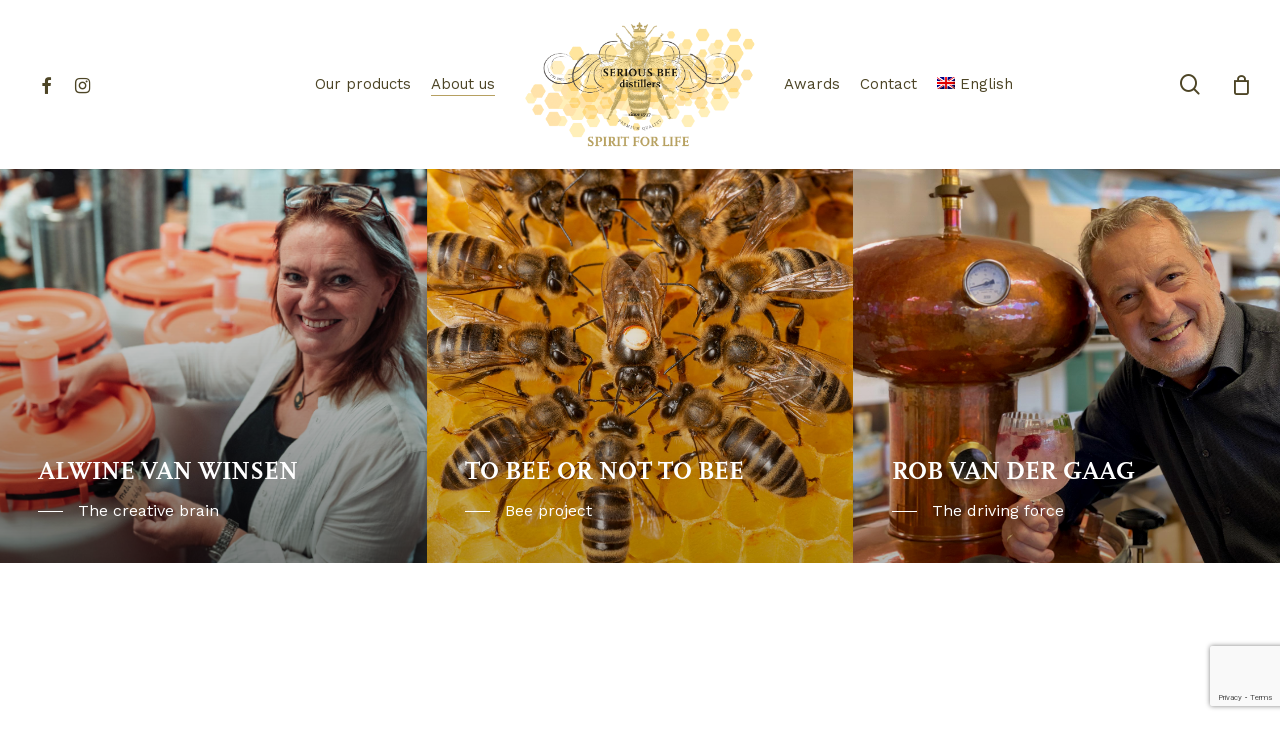

--- FILE ---
content_type: text/html; charset=utf-8
request_url: https://www.google.com/recaptcha/api2/anchor?ar=1&k=6LfoXmopAAAAAKRSqoUWNjGiKzBDhzuwpaYTa4HH&co=aHR0cHM6Ly9zZXJpb3VzYmVlZGlzdGlsbGVycy5ubDo0NDM.&hl=en&v=PoyoqOPhxBO7pBk68S4YbpHZ&size=invisible&anchor-ms=20000&execute-ms=30000&cb=3vs2xtyzbz6p
body_size: 48786
content:
<!DOCTYPE HTML><html dir="ltr" lang="en"><head><meta http-equiv="Content-Type" content="text/html; charset=UTF-8">
<meta http-equiv="X-UA-Compatible" content="IE=edge">
<title>reCAPTCHA</title>
<style type="text/css">
/* cyrillic-ext */
@font-face {
  font-family: 'Roboto';
  font-style: normal;
  font-weight: 400;
  font-stretch: 100%;
  src: url(//fonts.gstatic.com/s/roboto/v48/KFO7CnqEu92Fr1ME7kSn66aGLdTylUAMa3GUBHMdazTgWw.woff2) format('woff2');
  unicode-range: U+0460-052F, U+1C80-1C8A, U+20B4, U+2DE0-2DFF, U+A640-A69F, U+FE2E-FE2F;
}
/* cyrillic */
@font-face {
  font-family: 'Roboto';
  font-style: normal;
  font-weight: 400;
  font-stretch: 100%;
  src: url(//fonts.gstatic.com/s/roboto/v48/KFO7CnqEu92Fr1ME7kSn66aGLdTylUAMa3iUBHMdazTgWw.woff2) format('woff2');
  unicode-range: U+0301, U+0400-045F, U+0490-0491, U+04B0-04B1, U+2116;
}
/* greek-ext */
@font-face {
  font-family: 'Roboto';
  font-style: normal;
  font-weight: 400;
  font-stretch: 100%;
  src: url(//fonts.gstatic.com/s/roboto/v48/KFO7CnqEu92Fr1ME7kSn66aGLdTylUAMa3CUBHMdazTgWw.woff2) format('woff2');
  unicode-range: U+1F00-1FFF;
}
/* greek */
@font-face {
  font-family: 'Roboto';
  font-style: normal;
  font-weight: 400;
  font-stretch: 100%;
  src: url(//fonts.gstatic.com/s/roboto/v48/KFO7CnqEu92Fr1ME7kSn66aGLdTylUAMa3-UBHMdazTgWw.woff2) format('woff2');
  unicode-range: U+0370-0377, U+037A-037F, U+0384-038A, U+038C, U+038E-03A1, U+03A3-03FF;
}
/* math */
@font-face {
  font-family: 'Roboto';
  font-style: normal;
  font-weight: 400;
  font-stretch: 100%;
  src: url(//fonts.gstatic.com/s/roboto/v48/KFO7CnqEu92Fr1ME7kSn66aGLdTylUAMawCUBHMdazTgWw.woff2) format('woff2');
  unicode-range: U+0302-0303, U+0305, U+0307-0308, U+0310, U+0312, U+0315, U+031A, U+0326-0327, U+032C, U+032F-0330, U+0332-0333, U+0338, U+033A, U+0346, U+034D, U+0391-03A1, U+03A3-03A9, U+03B1-03C9, U+03D1, U+03D5-03D6, U+03F0-03F1, U+03F4-03F5, U+2016-2017, U+2034-2038, U+203C, U+2040, U+2043, U+2047, U+2050, U+2057, U+205F, U+2070-2071, U+2074-208E, U+2090-209C, U+20D0-20DC, U+20E1, U+20E5-20EF, U+2100-2112, U+2114-2115, U+2117-2121, U+2123-214F, U+2190, U+2192, U+2194-21AE, U+21B0-21E5, U+21F1-21F2, U+21F4-2211, U+2213-2214, U+2216-22FF, U+2308-230B, U+2310, U+2319, U+231C-2321, U+2336-237A, U+237C, U+2395, U+239B-23B7, U+23D0, U+23DC-23E1, U+2474-2475, U+25AF, U+25B3, U+25B7, U+25BD, U+25C1, U+25CA, U+25CC, U+25FB, U+266D-266F, U+27C0-27FF, U+2900-2AFF, U+2B0E-2B11, U+2B30-2B4C, U+2BFE, U+3030, U+FF5B, U+FF5D, U+1D400-1D7FF, U+1EE00-1EEFF;
}
/* symbols */
@font-face {
  font-family: 'Roboto';
  font-style: normal;
  font-weight: 400;
  font-stretch: 100%;
  src: url(//fonts.gstatic.com/s/roboto/v48/KFO7CnqEu92Fr1ME7kSn66aGLdTylUAMaxKUBHMdazTgWw.woff2) format('woff2');
  unicode-range: U+0001-000C, U+000E-001F, U+007F-009F, U+20DD-20E0, U+20E2-20E4, U+2150-218F, U+2190, U+2192, U+2194-2199, U+21AF, U+21E6-21F0, U+21F3, U+2218-2219, U+2299, U+22C4-22C6, U+2300-243F, U+2440-244A, U+2460-24FF, U+25A0-27BF, U+2800-28FF, U+2921-2922, U+2981, U+29BF, U+29EB, U+2B00-2BFF, U+4DC0-4DFF, U+FFF9-FFFB, U+10140-1018E, U+10190-1019C, U+101A0, U+101D0-101FD, U+102E0-102FB, U+10E60-10E7E, U+1D2C0-1D2D3, U+1D2E0-1D37F, U+1F000-1F0FF, U+1F100-1F1AD, U+1F1E6-1F1FF, U+1F30D-1F30F, U+1F315, U+1F31C, U+1F31E, U+1F320-1F32C, U+1F336, U+1F378, U+1F37D, U+1F382, U+1F393-1F39F, U+1F3A7-1F3A8, U+1F3AC-1F3AF, U+1F3C2, U+1F3C4-1F3C6, U+1F3CA-1F3CE, U+1F3D4-1F3E0, U+1F3ED, U+1F3F1-1F3F3, U+1F3F5-1F3F7, U+1F408, U+1F415, U+1F41F, U+1F426, U+1F43F, U+1F441-1F442, U+1F444, U+1F446-1F449, U+1F44C-1F44E, U+1F453, U+1F46A, U+1F47D, U+1F4A3, U+1F4B0, U+1F4B3, U+1F4B9, U+1F4BB, U+1F4BF, U+1F4C8-1F4CB, U+1F4D6, U+1F4DA, U+1F4DF, U+1F4E3-1F4E6, U+1F4EA-1F4ED, U+1F4F7, U+1F4F9-1F4FB, U+1F4FD-1F4FE, U+1F503, U+1F507-1F50B, U+1F50D, U+1F512-1F513, U+1F53E-1F54A, U+1F54F-1F5FA, U+1F610, U+1F650-1F67F, U+1F687, U+1F68D, U+1F691, U+1F694, U+1F698, U+1F6AD, U+1F6B2, U+1F6B9-1F6BA, U+1F6BC, U+1F6C6-1F6CF, U+1F6D3-1F6D7, U+1F6E0-1F6EA, U+1F6F0-1F6F3, U+1F6F7-1F6FC, U+1F700-1F7FF, U+1F800-1F80B, U+1F810-1F847, U+1F850-1F859, U+1F860-1F887, U+1F890-1F8AD, U+1F8B0-1F8BB, U+1F8C0-1F8C1, U+1F900-1F90B, U+1F93B, U+1F946, U+1F984, U+1F996, U+1F9E9, U+1FA00-1FA6F, U+1FA70-1FA7C, U+1FA80-1FA89, U+1FA8F-1FAC6, U+1FACE-1FADC, U+1FADF-1FAE9, U+1FAF0-1FAF8, U+1FB00-1FBFF;
}
/* vietnamese */
@font-face {
  font-family: 'Roboto';
  font-style: normal;
  font-weight: 400;
  font-stretch: 100%;
  src: url(//fonts.gstatic.com/s/roboto/v48/KFO7CnqEu92Fr1ME7kSn66aGLdTylUAMa3OUBHMdazTgWw.woff2) format('woff2');
  unicode-range: U+0102-0103, U+0110-0111, U+0128-0129, U+0168-0169, U+01A0-01A1, U+01AF-01B0, U+0300-0301, U+0303-0304, U+0308-0309, U+0323, U+0329, U+1EA0-1EF9, U+20AB;
}
/* latin-ext */
@font-face {
  font-family: 'Roboto';
  font-style: normal;
  font-weight: 400;
  font-stretch: 100%;
  src: url(//fonts.gstatic.com/s/roboto/v48/KFO7CnqEu92Fr1ME7kSn66aGLdTylUAMa3KUBHMdazTgWw.woff2) format('woff2');
  unicode-range: U+0100-02BA, U+02BD-02C5, U+02C7-02CC, U+02CE-02D7, U+02DD-02FF, U+0304, U+0308, U+0329, U+1D00-1DBF, U+1E00-1E9F, U+1EF2-1EFF, U+2020, U+20A0-20AB, U+20AD-20C0, U+2113, U+2C60-2C7F, U+A720-A7FF;
}
/* latin */
@font-face {
  font-family: 'Roboto';
  font-style: normal;
  font-weight: 400;
  font-stretch: 100%;
  src: url(//fonts.gstatic.com/s/roboto/v48/KFO7CnqEu92Fr1ME7kSn66aGLdTylUAMa3yUBHMdazQ.woff2) format('woff2');
  unicode-range: U+0000-00FF, U+0131, U+0152-0153, U+02BB-02BC, U+02C6, U+02DA, U+02DC, U+0304, U+0308, U+0329, U+2000-206F, U+20AC, U+2122, U+2191, U+2193, U+2212, U+2215, U+FEFF, U+FFFD;
}
/* cyrillic-ext */
@font-face {
  font-family: 'Roboto';
  font-style: normal;
  font-weight: 500;
  font-stretch: 100%;
  src: url(//fonts.gstatic.com/s/roboto/v48/KFO7CnqEu92Fr1ME7kSn66aGLdTylUAMa3GUBHMdazTgWw.woff2) format('woff2');
  unicode-range: U+0460-052F, U+1C80-1C8A, U+20B4, U+2DE0-2DFF, U+A640-A69F, U+FE2E-FE2F;
}
/* cyrillic */
@font-face {
  font-family: 'Roboto';
  font-style: normal;
  font-weight: 500;
  font-stretch: 100%;
  src: url(//fonts.gstatic.com/s/roboto/v48/KFO7CnqEu92Fr1ME7kSn66aGLdTylUAMa3iUBHMdazTgWw.woff2) format('woff2');
  unicode-range: U+0301, U+0400-045F, U+0490-0491, U+04B0-04B1, U+2116;
}
/* greek-ext */
@font-face {
  font-family: 'Roboto';
  font-style: normal;
  font-weight: 500;
  font-stretch: 100%;
  src: url(//fonts.gstatic.com/s/roboto/v48/KFO7CnqEu92Fr1ME7kSn66aGLdTylUAMa3CUBHMdazTgWw.woff2) format('woff2');
  unicode-range: U+1F00-1FFF;
}
/* greek */
@font-face {
  font-family: 'Roboto';
  font-style: normal;
  font-weight: 500;
  font-stretch: 100%;
  src: url(//fonts.gstatic.com/s/roboto/v48/KFO7CnqEu92Fr1ME7kSn66aGLdTylUAMa3-UBHMdazTgWw.woff2) format('woff2');
  unicode-range: U+0370-0377, U+037A-037F, U+0384-038A, U+038C, U+038E-03A1, U+03A3-03FF;
}
/* math */
@font-face {
  font-family: 'Roboto';
  font-style: normal;
  font-weight: 500;
  font-stretch: 100%;
  src: url(//fonts.gstatic.com/s/roboto/v48/KFO7CnqEu92Fr1ME7kSn66aGLdTylUAMawCUBHMdazTgWw.woff2) format('woff2');
  unicode-range: U+0302-0303, U+0305, U+0307-0308, U+0310, U+0312, U+0315, U+031A, U+0326-0327, U+032C, U+032F-0330, U+0332-0333, U+0338, U+033A, U+0346, U+034D, U+0391-03A1, U+03A3-03A9, U+03B1-03C9, U+03D1, U+03D5-03D6, U+03F0-03F1, U+03F4-03F5, U+2016-2017, U+2034-2038, U+203C, U+2040, U+2043, U+2047, U+2050, U+2057, U+205F, U+2070-2071, U+2074-208E, U+2090-209C, U+20D0-20DC, U+20E1, U+20E5-20EF, U+2100-2112, U+2114-2115, U+2117-2121, U+2123-214F, U+2190, U+2192, U+2194-21AE, U+21B0-21E5, U+21F1-21F2, U+21F4-2211, U+2213-2214, U+2216-22FF, U+2308-230B, U+2310, U+2319, U+231C-2321, U+2336-237A, U+237C, U+2395, U+239B-23B7, U+23D0, U+23DC-23E1, U+2474-2475, U+25AF, U+25B3, U+25B7, U+25BD, U+25C1, U+25CA, U+25CC, U+25FB, U+266D-266F, U+27C0-27FF, U+2900-2AFF, U+2B0E-2B11, U+2B30-2B4C, U+2BFE, U+3030, U+FF5B, U+FF5D, U+1D400-1D7FF, U+1EE00-1EEFF;
}
/* symbols */
@font-face {
  font-family: 'Roboto';
  font-style: normal;
  font-weight: 500;
  font-stretch: 100%;
  src: url(//fonts.gstatic.com/s/roboto/v48/KFO7CnqEu92Fr1ME7kSn66aGLdTylUAMaxKUBHMdazTgWw.woff2) format('woff2');
  unicode-range: U+0001-000C, U+000E-001F, U+007F-009F, U+20DD-20E0, U+20E2-20E4, U+2150-218F, U+2190, U+2192, U+2194-2199, U+21AF, U+21E6-21F0, U+21F3, U+2218-2219, U+2299, U+22C4-22C6, U+2300-243F, U+2440-244A, U+2460-24FF, U+25A0-27BF, U+2800-28FF, U+2921-2922, U+2981, U+29BF, U+29EB, U+2B00-2BFF, U+4DC0-4DFF, U+FFF9-FFFB, U+10140-1018E, U+10190-1019C, U+101A0, U+101D0-101FD, U+102E0-102FB, U+10E60-10E7E, U+1D2C0-1D2D3, U+1D2E0-1D37F, U+1F000-1F0FF, U+1F100-1F1AD, U+1F1E6-1F1FF, U+1F30D-1F30F, U+1F315, U+1F31C, U+1F31E, U+1F320-1F32C, U+1F336, U+1F378, U+1F37D, U+1F382, U+1F393-1F39F, U+1F3A7-1F3A8, U+1F3AC-1F3AF, U+1F3C2, U+1F3C4-1F3C6, U+1F3CA-1F3CE, U+1F3D4-1F3E0, U+1F3ED, U+1F3F1-1F3F3, U+1F3F5-1F3F7, U+1F408, U+1F415, U+1F41F, U+1F426, U+1F43F, U+1F441-1F442, U+1F444, U+1F446-1F449, U+1F44C-1F44E, U+1F453, U+1F46A, U+1F47D, U+1F4A3, U+1F4B0, U+1F4B3, U+1F4B9, U+1F4BB, U+1F4BF, U+1F4C8-1F4CB, U+1F4D6, U+1F4DA, U+1F4DF, U+1F4E3-1F4E6, U+1F4EA-1F4ED, U+1F4F7, U+1F4F9-1F4FB, U+1F4FD-1F4FE, U+1F503, U+1F507-1F50B, U+1F50D, U+1F512-1F513, U+1F53E-1F54A, U+1F54F-1F5FA, U+1F610, U+1F650-1F67F, U+1F687, U+1F68D, U+1F691, U+1F694, U+1F698, U+1F6AD, U+1F6B2, U+1F6B9-1F6BA, U+1F6BC, U+1F6C6-1F6CF, U+1F6D3-1F6D7, U+1F6E0-1F6EA, U+1F6F0-1F6F3, U+1F6F7-1F6FC, U+1F700-1F7FF, U+1F800-1F80B, U+1F810-1F847, U+1F850-1F859, U+1F860-1F887, U+1F890-1F8AD, U+1F8B0-1F8BB, U+1F8C0-1F8C1, U+1F900-1F90B, U+1F93B, U+1F946, U+1F984, U+1F996, U+1F9E9, U+1FA00-1FA6F, U+1FA70-1FA7C, U+1FA80-1FA89, U+1FA8F-1FAC6, U+1FACE-1FADC, U+1FADF-1FAE9, U+1FAF0-1FAF8, U+1FB00-1FBFF;
}
/* vietnamese */
@font-face {
  font-family: 'Roboto';
  font-style: normal;
  font-weight: 500;
  font-stretch: 100%;
  src: url(//fonts.gstatic.com/s/roboto/v48/KFO7CnqEu92Fr1ME7kSn66aGLdTylUAMa3OUBHMdazTgWw.woff2) format('woff2');
  unicode-range: U+0102-0103, U+0110-0111, U+0128-0129, U+0168-0169, U+01A0-01A1, U+01AF-01B0, U+0300-0301, U+0303-0304, U+0308-0309, U+0323, U+0329, U+1EA0-1EF9, U+20AB;
}
/* latin-ext */
@font-face {
  font-family: 'Roboto';
  font-style: normal;
  font-weight: 500;
  font-stretch: 100%;
  src: url(//fonts.gstatic.com/s/roboto/v48/KFO7CnqEu92Fr1ME7kSn66aGLdTylUAMa3KUBHMdazTgWw.woff2) format('woff2');
  unicode-range: U+0100-02BA, U+02BD-02C5, U+02C7-02CC, U+02CE-02D7, U+02DD-02FF, U+0304, U+0308, U+0329, U+1D00-1DBF, U+1E00-1E9F, U+1EF2-1EFF, U+2020, U+20A0-20AB, U+20AD-20C0, U+2113, U+2C60-2C7F, U+A720-A7FF;
}
/* latin */
@font-face {
  font-family: 'Roboto';
  font-style: normal;
  font-weight: 500;
  font-stretch: 100%;
  src: url(//fonts.gstatic.com/s/roboto/v48/KFO7CnqEu92Fr1ME7kSn66aGLdTylUAMa3yUBHMdazQ.woff2) format('woff2');
  unicode-range: U+0000-00FF, U+0131, U+0152-0153, U+02BB-02BC, U+02C6, U+02DA, U+02DC, U+0304, U+0308, U+0329, U+2000-206F, U+20AC, U+2122, U+2191, U+2193, U+2212, U+2215, U+FEFF, U+FFFD;
}
/* cyrillic-ext */
@font-face {
  font-family: 'Roboto';
  font-style: normal;
  font-weight: 900;
  font-stretch: 100%;
  src: url(//fonts.gstatic.com/s/roboto/v48/KFO7CnqEu92Fr1ME7kSn66aGLdTylUAMa3GUBHMdazTgWw.woff2) format('woff2');
  unicode-range: U+0460-052F, U+1C80-1C8A, U+20B4, U+2DE0-2DFF, U+A640-A69F, U+FE2E-FE2F;
}
/* cyrillic */
@font-face {
  font-family: 'Roboto';
  font-style: normal;
  font-weight: 900;
  font-stretch: 100%;
  src: url(//fonts.gstatic.com/s/roboto/v48/KFO7CnqEu92Fr1ME7kSn66aGLdTylUAMa3iUBHMdazTgWw.woff2) format('woff2');
  unicode-range: U+0301, U+0400-045F, U+0490-0491, U+04B0-04B1, U+2116;
}
/* greek-ext */
@font-face {
  font-family: 'Roboto';
  font-style: normal;
  font-weight: 900;
  font-stretch: 100%;
  src: url(//fonts.gstatic.com/s/roboto/v48/KFO7CnqEu92Fr1ME7kSn66aGLdTylUAMa3CUBHMdazTgWw.woff2) format('woff2');
  unicode-range: U+1F00-1FFF;
}
/* greek */
@font-face {
  font-family: 'Roboto';
  font-style: normal;
  font-weight: 900;
  font-stretch: 100%;
  src: url(//fonts.gstatic.com/s/roboto/v48/KFO7CnqEu92Fr1ME7kSn66aGLdTylUAMa3-UBHMdazTgWw.woff2) format('woff2');
  unicode-range: U+0370-0377, U+037A-037F, U+0384-038A, U+038C, U+038E-03A1, U+03A3-03FF;
}
/* math */
@font-face {
  font-family: 'Roboto';
  font-style: normal;
  font-weight: 900;
  font-stretch: 100%;
  src: url(//fonts.gstatic.com/s/roboto/v48/KFO7CnqEu92Fr1ME7kSn66aGLdTylUAMawCUBHMdazTgWw.woff2) format('woff2');
  unicode-range: U+0302-0303, U+0305, U+0307-0308, U+0310, U+0312, U+0315, U+031A, U+0326-0327, U+032C, U+032F-0330, U+0332-0333, U+0338, U+033A, U+0346, U+034D, U+0391-03A1, U+03A3-03A9, U+03B1-03C9, U+03D1, U+03D5-03D6, U+03F0-03F1, U+03F4-03F5, U+2016-2017, U+2034-2038, U+203C, U+2040, U+2043, U+2047, U+2050, U+2057, U+205F, U+2070-2071, U+2074-208E, U+2090-209C, U+20D0-20DC, U+20E1, U+20E5-20EF, U+2100-2112, U+2114-2115, U+2117-2121, U+2123-214F, U+2190, U+2192, U+2194-21AE, U+21B0-21E5, U+21F1-21F2, U+21F4-2211, U+2213-2214, U+2216-22FF, U+2308-230B, U+2310, U+2319, U+231C-2321, U+2336-237A, U+237C, U+2395, U+239B-23B7, U+23D0, U+23DC-23E1, U+2474-2475, U+25AF, U+25B3, U+25B7, U+25BD, U+25C1, U+25CA, U+25CC, U+25FB, U+266D-266F, U+27C0-27FF, U+2900-2AFF, U+2B0E-2B11, U+2B30-2B4C, U+2BFE, U+3030, U+FF5B, U+FF5D, U+1D400-1D7FF, U+1EE00-1EEFF;
}
/* symbols */
@font-face {
  font-family: 'Roboto';
  font-style: normal;
  font-weight: 900;
  font-stretch: 100%;
  src: url(//fonts.gstatic.com/s/roboto/v48/KFO7CnqEu92Fr1ME7kSn66aGLdTylUAMaxKUBHMdazTgWw.woff2) format('woff2');
  unicode-range: U+0001-000C, U+000E-001F, U+007F-009F, U+20DD-20E0, U+20E2-20E4, U+2150-218F, U+2190, U+2192, U+2194-2199, U+21AF, U+21E6-21F0, U+21F3, U+2218-2219, U+2299, U+22C4-22C6, U+2300-243F, U+2440-244A, U+2460-24FF, U+25A0-27BF, U+2800-28FF, U+2921-2922, U+2981, U+29BF, U+29EB, U+2B00-2BFF, U+4DC0-4DFF, U+FFF9-FFFB, U+10140-1018E, U+10190-1019C, U+101A0, U+101D0-101FD, U+102E0-102FB, U+10E60-10E7E, U+1D2C0-1D2D3, U+1D2E0-1D37F, U+1F000-1F0FF, U+1F100-1F1AD, U+1F1E6-1F1FF, U+1F30D-1F30F, U+1F315, U+1F31C, U+1F31E, U+1F320-1F32C, U+1F336, U+1F378, U+1F37D, U+1F382, U+1F393-1F39F, U+1F3A7-1F3A8, U+1F3AC-1F3AF, U+1F3C2, U+1F3C4-1F3C6, U+1F3CA-1F3CE, U+1F3D4-1F3E0, U+1F3ED, U+1F3F1-1F3F3, U+1F3F5-1F3F7, U+1F408, U+1F415, U+1F41F, U+1F426, U+1F43F, U+1F441-1F442, U+1F444, U+1F446-1F449, U+1F44C-1F44E, U+1F453, U+1F46A, U+1F47D, U+1F4A3, U+1F4B0, U+1F4B3, U+1F4B9, U+1F4BB, U+1F4BF, U+1F4C8-1F4CB, U+1F4D6, U+1F4DA, U+1F4DF, U+1F4E3-1F4E6, U+1F4EA-1F4ED, U+1F4F7, U+1F4F9-1F4FB, U+1F4FD-1F4FE, U+1F503, U+1F507-1F50B, U+1F50D, U+1F512-1F513, U+1F53E-1F54A, U+1F54F-1F5FA, U+1F610, U+1F650-1F67F, U+1F687, U+1F68D, U+1F691, U+1F694, U+1F698, U+1F6AD, U+1F6B2, U+1F6B9-1F6BA, U+1F6BC, U+1F6C6-1F6CF, U+1F6D3-1F6D7, U+1F6E0-1F6EA, U+1F6F0-1F6F3, U+1F6F7-1F6FC, U+1F700-1F7FF, U+1F800-1F80B, U+1F810-1F847, U+1F850-1F859, U+1F860-1F887, U+1F890-1F8AD, U+1F8B0-1F8BB, U+1F8C0-1F8C1, U+1F900-1F90B, U+1F93B, U+1F946, U+1F984, U+1F996, U+1F9E9, U+1FA00-1FA6F, U+1FA70-1FA7C, U+1FA80-1FA89, U+1FA8F-1FAC6, U+1FACE-1FADC, U+1FADF-1FAE9, U+1FAF0-1FAF8, U+1FB00-1FBFF;
}
/* vietnamese */
@font-face {
  font-family: 'Roboto';
  font-style: normal;
  font-weight: 900;
  font-stretch: 100%;
  src: url(//fonts.gstatic.com/s/roboto/v48/KFO7CnqEu92Fr1ME7kSn66aGLdTylUAMa3OUBHMdazTgWw.woff2) format('woff2');
  unicode-range: U+0102-0103, U+0110-0111, U+0128-0129, U+0168-0169, U+01A0-01A1, U+01AF-01B0, U+0300-0301, U+0303-0304, U+0308-0309, U+0323, U+0329, U+1EA0-1EF9, U+20AB;
}
/* latin-ext */
@font-face {
  font-family: 'Roboto';
  font-style: normal;
  font-weight: 900;
  font-stretch: 100%;
  src: url(//fonts.gstatic.com/s/roboto/v48/KFO7CnqEu92Fr1ME7kSn66aGLdTylUAMa3KUBHMdazTgWw.woff2) format('woff2');
  unicode-range: U+0100-02BA, U+02BD-02C5, U+02C7-02CC, U+02CE-02D7, U+02DD-02FF, U+0304, U+0308, U+0329, U+1D00-1DBF, U+1E00-1E9F, U+1EF2-1EFF, U+2020, U+20A0-20AB, U+20AD-20C0, U+2113, U+2C60-2C7F, U+A720-A7FF;
}
/* latin */
@font-face {
  font-family: 'Roboto';
  font-style: normal;
  font-weight: 900;
  font-stretch: 100%;
  src: url(//fonts.gstatic.com/s/roboto/v48/KFO7CnqEu92Fr1ME7kSn66aGLdTylUAMa3yUBHMdazQ.woff2) format('woff2');
  unicode-range: U+0000-00FF, U+0131, U+0152-0153, U+02BB-02BC, U+02C6, U+02DA, U+02DC, U+0304, U+0308, U+0329, U+2000-206F, U+20AC, U+2122, U+2191, U+2193, U+2212, U+2215, U+FEFF, U+FFFD;
}

</style>
<link rel="stylesheet" type="text/css" href="https://www.gstatic.com/recaptcha/releases/PoyoqOPhxBO7pBk68S4YbpHZ/styles__ltr.css">
<script nonce="RuBSSzYzcFlH8x3qUUi1XA" type="text/javascript">window['__recaptcha_api'] = 'https://www.google.com/recaptcha/api2/';</script>
<script type="text/javascript" src="https://www.gstatic.com/recaptcha/releases/PoyoqOPhxBO7pBk68S4YbpHZ/recaptcha__en.js" nonce="RuBSSzYzcFlH8x3qUUi1XA">
      
    </script></head>
<body><div id="rc-anchor-alert" class="rc-anchor-alert"></div>
<input type="hidden" id="recaptcha-token" value="[base64]">
<script type="text/javascript" nonce="RuBSSzYzcFlH8x3qUUi1XA">
      recaptcha.anchor.Main.init("[\x22ainput\x22,[\x22bgdata\x22,\x22\x22,\[base64]/[base64]/[base64]/[base64]/[base64]/UltsKytdPUU6KEU8MjA0OD9SW2wrK109RT4+NnwxOTI6KChFJjY0NTEyKT09NTUyOTYmJk0rMTxjLmxlbmd0aCYmKGMuY2hhckNvZGVBdChNKzEpJjY0NTEyKT09NTYzMjA/[base64]/[base64]/[base64]/[base64]/[base64]/[base64]/[base64]\x22,\[base64]\\u003d\x22,\x22QC1QJcKZw5nCojJAw4bDuMKFw53Cnmogc8OSfx0/Yh0Jw5k/c1ZmSsKyw49APWhuYlnDhcKtw4zCh8K4w6tEfQguwqrCuDrClj3DrcOLwqw2PMOlEUp3w51QBMK3wpguOMOKw40uwpfDs0zCksOgKcOCX8K8HMKSccK5fcOiwrwDHxLDg3/DvhgCwpBRwpI3HH4kHMK4P8ORGcOuTMO8ZsOzwoPCgV/ChMKKwq0cY8OMKsKbwroJNMKbZsOmwq3DuSEWwoEQaznDg8KAbMOXDMOtwopZw6HCp8OILwZOcsKyM8OLd8K0MgBFIMKFw6bCjSvDlMOswr5HD8KxBk4qZMO2wpLCgsOmfcOWw4URKcO3w5IMQ3XDlULDt8OVwoxhfcKsw7c7KgBBwqo1DcOAFcOiw6oPbcKRCSoBwq/CmcKYwrRNw4zDn8K6Ol3Co2DChEMNK8K3w40zwqXCvGkgRm8bK2oGwrkYKGBCP8OxGm0CHE/[base64]/[base64]/DlcKIw414w6zDucKrw6zDg3zDpsOhwp9oLMKyT2bCrcOqw6bDjQJxPcOJw4R3wr7DowUdw6vDn8K3w4TDosKpw50Ww43CsMOawo9XOgdEAEsgYS/ClyVHEmsacSU0wqA9w4xuasOHw70fJDDDgMO0AcKwwqUhw50Bw4TCs8KpaxJdMETDpXAGwo7DrDgdw5PDpsORUMK+CSDDqMOaRnXDr2YZf1zDhsKUw5wvaMOTwr8Jw61Xwottw4zDg8K1ZMOawo0/w74kfsO7PMKMw5fDoMK3AExUw4jCikgrbkNdd8KuYAVfwqXDrGfCpRtvccK2fMKxYBHCiUXDmcOJw5PCjMOsw6A+LGbChAd2wr9OSB83LcKWakl+Fl3CqBl5SXNYUHBTWFYKPhfDqxI1S8Kzw65uw6rCp8O/LcOWw6QTw4JGb3bCtcOPwodMJw/[base64]/[base64]/XHLCoFVgGsOww4xlw4bDqMOQEMOCOTvDu112wqrClMKjT1l7w6HCjnUFw6DCkkXDpcK2wogPY8KlwqFdZ8OCCA7DixVvwoEKw5k6wqjDiBrDosKzKnfDhDDDmyLDgSvDhmJnwrsdeW/CuG/CunNSIMKyw4PCq8KZHRjCuUJuw4zCisOUw7JxaS/DgMKpRsKWE8OswrBFHRPCtcKefTzDpMKNJ0ZGCMORw6LCnx/DkcK8wo7Dhi/Ct0ciw4/ChsKFfMKnw7/Cp8KTw7zCulnDhTEEIsOXFGfCjT7DhFcFIMK3Ky1Hw5d2CDl/OcOZwpfCncKdZcKcw7nDlnY8woIIwozChjPDs8OswrlAwqLDjSnDpxnDvlZ0V8OAL2jCgSbDqR3CicOyw54Xw6rCt8OYFAjDigNuw5dud8K3MWbDqxcmbVfDucKBdWlzwotCw757woQvwoVGUcKAMsOuw7gEwrIcA8KHYsO7wpwxw4fDlX9zwqRjwr/Dt8K0w5rCkDlYw6LCjMOLGMK0w7zCicOZw4w6YgofKcO9d8OMCiAcwow1LcOkwoPDoDkMKzvCmcK4wp5zHMKqXHbDj8KsPm1Ywphvw47DplrCqHxqMDjCosKMEsKowqIoZC5+Mz0MSsKCw5x/[base64]/DvlJLSTBTIxoDaiLDgCnDvBbCuhzCn8KSFSTDpA3DrU9Bw6/CmyUWwp8tw6zDvHTDoXNcT0HCiDATwq3CmyDCpsO9X1zCvllOwpIhLGnDg8OtwqxLw5rDv1Q2GFhKwpc/DMOYF0vCnMOQw5APdcKmIsKxw746wpR7w7ocw6jCq8KraBXCnR3Cs8O+eMK8w7Exw6nDj8OAw63Du1XCvkzDj2BtHcKcw6lnwog8wpBFfsOkBMO+wp3DkcKsVxnCtwLDt8O/[base64]/CvcKvw7zCqcKlNsOQX2cyw5Ykw68Vw7/[base64]/CosO7w4FXwownUMOtw43CgzdQwpzDqXvDoSBfZzc2w6UtVcKgAMOkw74Cw7N1LsK+w7PCtHDCjinDtMKtw4HCpMOsKgTDkBzCriJvwo0Fw4ZbMgUmwq3DlsKyJnN9e8Otw6xtHCU/wqJ5NBvClgl7dMOfwqUvwoIfCcOOasO3chEqw7DCswlLBy8aW8Oww40YbcKNw7DChEY7wo/CrMO2w49vw6d9wp3CpMKVwp3CtsOpT2jDp8K6wrRGw7l3w7h4wokESsKRd8OCw7ILw5M+IhzCpk/CksKmVMOQThcKwpgHbsKNfDDCpRQnR8OgK8KNecKPWcOaw6nDmMOnw4nCosKKI8OJc8Okw4HCh3o9wqrDsxvDqsK5YxDCgnABFsKjB8OOwoPDuiMIfsOzDsOxwqZcTMOlWAMlYQnCoT0jwprDiMKLw6xjwqQeDFpvNg7CmE/CpcOlw6QoQXldwqzDvEnDrF5YRgQCb8OTwptKKRFwW8OGw4/CnsKETsKcw58nPF0/[base64]/DhcKrMcOqUknCvcODwo1pw5vDmsOaw5fCviUDwqzDqsKjw78hw7fCiHJcwo9xIcKXwqXDlcK4Nh/DvsKzwp5oX8KtaMORwp3Do0TDqCU8wqXDiGJ2w5VbF8KawotAFcKWSsOnGVVIw7d0RcOvQ8K1E8KpfsKCXsKnPg1rwqN9woXCj8OowozCgMOeK8O5T8KubMKCwqTDoSEiFMOnHsKjFsK0wq4Zw6/DtnXCu3Bsw5kvMi3DuQh4YnjClcKfw4I/woQnNsOFTsO0w4vClMKocWPCr8OzcsOSVSgZVMOHQgpHM8Onw4Ukw53DojTDlw7DvhlrCl8MY8KQwpDDsMKyR13DosK0H8OyP8OEworDijgpTy5+wrfDp8OFwolYwrXDkhPCuDbDiU9AwpfCtWbDuSvChUUfw5gVICkAwq/DgizCksOtw5nCsCXDr8OTKsKoO8Onw70KZUk5w4tXwpMtTRjDmnbCllHDkm7CuxfCo8K5BMOHw5YOwrLDqEbDrcKSwpt2woPDjsOMEnBuMMOBF8KuwpYDwrI7w4M4H2fDpjPDs8OGcizCoMOOY2Ruw5lKZsOzw4wZw5NpVA4NwpfDiQrCoh/Dh8KGQcOUCz7ChwRyYsKow5rDusOVworCvTNZBAHDlm3CksO+w7zDgD/CtibCj8KfdWLDrW3DiGPDliHDlkPDo8KfwoMLaMK5dC7Cm1lMKgvCq8KCw7MEwpZpQcOzwo10wrbCo8OGw6oJwo/DjcKkw4zCkXzCmT8iwqDCjAPCsAA6aWV2NFIjwpcmacOgwrtrw4Bfwp7DsyfCsmlQWStIw6nCoMOtPwsewozDlsKtw6LCgcKZKRDDpMOAFFXCvGnDvhzDu8K9w7PCrAJcwogRagJIIcKRC2vDrXp/VE/Dg8KPwq/Dm8KyYjDCi8Oyw6IQDMK4w5bDu8OUw6fCisKRXsO5wpJIw4M/[base64]/CocKkJ8OXWcK/In7Dq8OVP8O/wq3ChDHCijFYw6PCq8KSw5rCk0DDhAPDuMOVG8KaOxZGOcKhwpXDnsKHwoIww4XDpcOcc8OHw6xdwpkYaAHDqsKow5UaUiN2woRHNx/DqnrCpAPCggR4w6YfcsO+wr/CuDZ7wqBmGS7DqAPDhsKLQFZtw5VUFMKewoA1asK+w48URmrCsVHDgQV+wrLDrcKfw6osw5EpKR7CrsKHw5/DtAUpwq/Ckj3DtcK2P2Vyw6R3MMOkwrRoTsOud8KwHMKPwqbCpMOjwpUxPsKow5t+BwfCuwcUN2nDmloXecKyQ8OnAgNow7RFwoPCs8OsQcKnwo/DscOWd8KyesOcYMOmwrzDhk/[base64]/Dt2bCjsORQcK8MsOYFifDtMKBwpxxI2LDgVJUw4lQw4zDo1knw4ABGVVOZWzCmQ4qWMKUKsKuwrV8TcK1wqLCmMOkwqR0GBDCnMOPw4/Dl8KPBMKDPw49OEM8woI/[base64]/CuAlUw6stVBV2dmvCvsOsw5rCkcKowqECWHPDtDwPwooyU8KlMsOmw4/CsiJWaRjCrz3Dr3NHwroWwrzDkn0maWZeFcKNw5Vbw4ZJwq0Qw5/Dtj/CpgDCq8KUwqHDvUwhb8KjworDvhYFQsOJw5zCv8OTw73DsmPCoENACMK/BcK0G8KMw5LDlsKkLVd3wqbCqsOfenoPJMKFAAnCkGEEwqZ9Rk1CMsOsTm3Dh03CjcOKJMOGUybCmVkIR8KufsOKw7DCjltnUcO/woPCt8KCw5rDkSd3w5hnGcO6w7s1J2HDmT1SPWxpw40mwpRGV8OMCmRDbcK1LhfClAdmfcOcw653w6PCi8OaQMKyw4LDpsKNwoo9JRXCv8KhwpfCvn3ClkAIwoEww5huwr7DoFrCscODM8K/w645MsKcc8Ogwos8GsO0w4Fuw5zDvMKHw6bCli7CgQM9LMOTw5FgKDXCnMKODMKrUMOfZiISMEnCtsO4TWAUYcOUasO4w7xsL1bDsXgfLBBuwpl/w6IkVcKXIcORw6rDgj/ChlZVbW/[base64]/DvsKwTsKpw4XCsmXCjH7CkhsmwrQjw6g6w4txIsKXwpDDtcOOBMKuw7zCrwbDtcKDacOrwp7CpMOzw7TCosK0w5tWw4EQw68kXSrCuyTDolgzDsKzasKORcKLw4fDhlk+w7BbPQ/Cnz1cw5IOKVnDjsOcwqPCusKtw4nDphxgw6TCvsOXDcO3w5FYw5k2N8Khw7QrOcKnwqLDpFTCj8OLwo/CsgE4EMKowppoHS7Dn8OXLm/DisO1MGZ2bwjDoH/[base64]/DoFNIwrXCo8KZwo8VF8K4d1zCkcK/RGrClWprX8OQKcKhwpXDg8KVZMOdKMODNidHw6fCr8OJwrjDs8KOfAPDmsOjwo9qCcKmw5DDkMKAw6JaLw3Cn8K0Dy8/SlXDvcOAw4/Cg8KXeUsmcsO3RsOAw4Irw546dlDCsMOdwoUyw4jCpV7DtXzDqsKUTMKoUQY8A8OWwr17wqvDuw3DlMOoTcOwWRDDl8KbTcK0w7IAdCs/Khk1ZMOvUlTCiMOlU8Kzw5jDjMOiMcOaw5g5w5XDnMKpwpVnw48FDcKoIRJ2wrJJUsONwrVowqRIw6vDicKKwr3Djz3ClsKaFsKAOiombWhzGcOqT8OQwolfw47DhcOSwo7ChsKLw43CuFRWWEgNGzF1YgNmw4HDkcKHFcOmCz/[base64]/d25EUMOQwpttIsKsUy3DmTvDgj0kSxcOeMKcwoFSecK5wr91w6hyw4HCtA5Ewq5fBS3Dh8OVLcOWLC/CokxxGhXDhVfCg8K7csOhFCQGbU3DvcOdwqHDhA3CuRQaworCs3jCksK5wqzDn8OBCcOQw6TDiMKnai5kOMK5w5TDvWtKw5nDmk3Do8KTIn3Du3NICmoUw6DCpHbCjcKZwprDmE5xwpABw7tXwrEgXG/DjBXDr8OJw4LCscKBGsK4TkRGezrDpsKtGxvDiwkLwqPCjGNOwpIZFkZecgB+wp7ClMKhDwp/[base64]/[base64]/w4RXw47CvG3DrsOcNVDDgEfDh8OSVMO4OsKGwoXCllQ/wrthwro2M8KAwpV9wovDuVjDpsK0HmzCsFkZZ8OLN2nDgg8nH3BeY8KRw6/CuMOrw79yNX/CvsKkThlgw6sQK3bDqlzCqcKtZ8KVQ8OTQsKQwrPCtzzDsU3CkcKpw6F6w697OcOjwqXCqQTCn3XDuFfDrVTDiyzDgWDDsQsUdl/Dih0eUTxdFMKWTCnDucOwwr/CpsKywpFWw5YYw7PDsmnCrH1tdsKrORE+XhnClcKtFxfCv8Onwq/CvG1AIXzDjcOqwodvLMKDwoZDw6QJBsKzNCUpAMKew4V3QiNHwqs8MMOrwoUwwpwnKMOxbAzCicOJw79BwpfCkMOSAMKhwqlKecOUSV/CpVvCiFrDm2Vzw4slbSdRHj3Dvh4MMMOVw4NJw6TCq8O9wpPCu0wEC8OzTcO7RVp7DsOww7oyw7HCshRyw60AwpVKwojChEdWPAx1E8KRw4DCqzvCosOPwpzCgHLCoEfDgBgXwrnDtGNowr3DsWYBQcOFREU+LcOoXcKOIH/CrcKtScKVwrHDvsKgZjVBw7JFME1xw71Cw6/CiMOUw77Dgy7DpMOpw7BVT8KDXkvCmsO5f3dlwqDCuHTCoMKQZcOeBwdUI2TDsMOhw5HChG7Cmz3CisObwroCdcKxwoLCsmbCmwcZwoJINsK2w6jCv8KLw5XCrsO6aQ/Du8OgKj3CvUhdEsKnwrE4L0F6DTghw6VZw7wEYX05wrHDmcOYaGrDqwseS8OJcV/[base64]/OVE7wpYRdXvDlWlqw5zCnsKCwp9ywqfDksO/woTCvsKhLmrChkvCpgPDocKGw5lYdMKwCMKrwo9JYxbCmEPClnwqwpxXAB7CscK3w5nDuT4oAQdHwpxtwphUwr9+AhnDtGnDq3lWw7Unw509wpBawpLDgSjDvsKgwr7CoMKjUBthw7TDogTCqMK8wp/Cn2XCpw8nf15iw4nDqSnDjQx2LMOSc8KswrZwPsKWw7vClsK8Y8KZFGojByIIVMKdbMKUwqp9DE3CtcORw7ktCDshw4AwYiPCjmnDtGo1w5DDu8KcOQPCsAo/dsOUO8Oqw73Dmj05w4dCw6LCjAZ9BcO9woHCocOjwpLDpcKzwqp/JMOtwq0wwoPDsjAgcXghLcKswpnDtcOywofCusOta39EU1VABMK3w4xOw5B4wo3DksOww5LCjGF3w6xrwrfDrMOuw5HCisKVYBtiwo5POEcOwovDpEVtwrNmw5zDusKNwoYUYXsrQMOYw4NDwoQ+dTt2UsO6w7BKZ18/OCXCoULCkCMvw6zDmUDDj8OrekNUPMOpwoDDixrDpg8KAwTCksKywpsMwpt6G8Kgw4fDuMOdwrHCocOswqrCvcKbDMO0wrnCviHCjcKnwrwxfsKEOXVWwqPCiMOZw4rCgR7Drl1Lw7fDnH8Vw7Rqw5XCnMOGEy3ChsO9w7B/wrXCoDIgcxTCvG3DlsKxw5fCrsK7CsKaw7dzBsOgw4/CjMO+Zg3DkXXCkWlLw5HDvwrCocKHKi1DK2vDlcOcYMKefwPCugTCosOtwoMnwo7CgSjCqUNdw6HCuWfClHLDrsOwSMOBw4rDhgQNKn7CmUsxWMOlWMOmbUcAAW/Dknc9XwPCqAghw75SwpLCqcOzccOOwp7Ch8KCwp/CvHx2G8KoQjbClAA8w7rCqMK4b049TcKvwoMQw4MAMSnDu8KTX8OyZB3Cpx3DhcOCw5JsN2sCQ1Bsw7l/wqZrwr/DjcKuw6vCrzbCkiloTMKnw6YqNyTCuMOkwqpiNjdvwr0RVMKBcBTCqygZw7PDkhfClEc5dG82BTTCt1Q0wp/Du8K0KjN4ZcK7wo5yGcKww4zDhhMzNk1BW8OVTcO1wo/[base64]/CvE/DkcO2B8KvSh7Dr8KRZR3CgcOGPcOoakTDt1vDpQzDjSJna8KJwpZ6w6DCg8Kow4XChnXDsUJyMT9dLzFjX8K1Pxl+w5bDhsKwAzw5JMOdBBtrwqPDhMO5wr1Nw6rDrm/DtzvCncKsHWHDr2kkEXB2J09vw7chw7rClVHCqsOAworCoEgvwqDCr0AMw7vCnSs4fi/CtmDCosKQwqpxw6XClsK3w6jDg8KWw6NiSTkULsKHHns8w4rCj8OLN8KXFcOTH8K+w4DCpDZ9OMOhacOWwqxmw4rDhS7DgiTDgcKNw4nCrFZYJMKtER5zI13CqMOiwr0Uw7nCrMK2ZHnCug47G8OUw794w4YMwqt4wqPCpMKFc3fDvMK/[base64]/ccK3wpZufXJofHjCr8OaEwTDlijDqXTDg1nDsFZfKsKKZlRNw4DDp8Oww5xgwrZZPcOdWRXDmz/CicK2w5BDR3vDsMOBwrYzQsOZwovDhMKjbsOUw5XCmSMfwq/[base64]/[base64]/S8K9w4FmwqvCjsKQWcOmwoN6wrnCnQU0JAhFw7PDtW4jKMO3w4Jdw4PCn8OQa25ELMKwZDLChG/Cr8O1LsOaZx/CmcKOw6PDrV3CtcKvcUMuw65paQPCg18xwqJ8KcK8w5hnLcO/RGLCpzt1w7p4w4DCnzh+wrFYPMOhdgrCv1jCu3QJLWJYw6R3wobCjBJKwoRPwrhVBCfCgsOqMMO1wpDCuEgkSAFMNUTDq8O+w7LClMKcw4gPP8O0ZzQuwrbCiDFWw7/[base64]/wodjCcKIwrTDrEPDt8OpMzUWwobDiEsDFcOdwrAUw7MSeMKDQykaWVZNw514wovCji0nw7DClcKxIGHDvsKgw7vDosOywqvCpsK5wqVCwoJ5w5fDtWpVwqPDow8Ew4bCi8O9wqF/wp7DkkMdwqvDjnrCt8KLwo4TwpYGRsOzCC14w4DDqBPCon3DnXTDl2vCj8KlBlhewqQkw4LCmBDCi8O6w7sKwpBMJMOAwoLDlMK5wqnComMLwoTDqMOQLwEcw5/CsyZWcUlww5vDjRIbCDTCuw3CtFbCqcObwoHDim/DkF3DkcKjL1EUwpHDpcKUwq3DssOoD8K5woEVVjvDty8swqLDsw1zXsKvQMKTbi/Cg8O6OMKgWsKWwqhmw5bCp2fClcKDS8KcWsOlwroGPcOnw6BFwq7DgcObVjcoaMKrw4xgUMKAU2LDo8Oewq1TZsORw4zCjAPCiiI9wrUPwpB3bcKAbcKKPwDDkF5mK8KhwrDDiMK5w4PDpsKEw7/[base64]/DsOkLicKB8KZWh5qScKgZcKjTMKsbsOawqPDgTLDvcK2w7bDmyrCvT8BbCHCo3Ykw5kuwrUbw5zCoV/DsB/CusOKNMKxwrZewqjDncK7w4LDkllKdcKSOMKhw6/DpcOsJB1jAlXCkFMzwpLDu1drw7DCv3rDpFZKw4UuBV7DiMOzwpoyw6bDi0lmP8KkAcKTGMOmcAZDS8KrasOPw4lvXjbDqmbCjMKdQntCJSNnwp1ZDcKDw6V/w67DlXNhw47DhTHDhMO4w5vDvR/DuAjDjT9RwoTDsS4GHMOWBX7CrzjCtcKqwoA8GRNzw4kNA8OlaMK1KUwNKTfCpHjCmMKqV8O9CsOtalLChcKQWcOZcGLDhA/CgMOPLMKPw6fDpmdXeBtsw4HDiMKKw7jCtcOOw5jCocOlRC1+wrnDvXLDqsKywr8BQSHCqMKSSn5VwozDrcOkw58Gw4/Dsygnw4ISwrIwZ1vDkTcCw6vChsO6CcK/w5ZzNBFeNxrDqsKWC1TCrcOpL1hFwpjDs35Jw4DDi8OITcOdw4TCqMO6WkIoL8Ovwqc1R8ODTVg7Z8O/w7nCiMOYw6DCrcKjFsKbwqsuA8KWwovCj1DDhcOOZC3DqzEewoNcwoHCrsOswoB5R2nDm8OgFDVOJSE/[base64]/[base64]/Dn8KNwojCvnU/[base64]/CkQ/CsMOKw6scSsOZwo5BfMKAT8KZw6QZw6DDkcOWUUzCrsOcwq7Dj8OSw6vCucOfY2AAwqUeC0XCq8KFw6TChMO1w5nDmcOvwrPCv3DDjx1bw6/DssKmDlZoKRXCkjV9wqbDg8KXwoHDmCzCjcKLw6Myw5bDk8KIwoNsUsO4wq7CnRDDqC7DoHpyUQbCiWBgdwoGw6Jtc8OKB3wHe1bCi8Kew50uw4Bkw67CviTCl3/CscKbwpzDosOqw5NyX8KvCcOdKxYnHMKTw4/[base64]/PER+VXXCoybCrlh0wrnDm3JGV8KMwqPDp8KCwodJw71Fwp/DocK5wpHCt8OoCcKxw7/Dk8OKwrAjdBTCpsKow6/[base64]/DlsKjw77Ds1Qgw7LCh8Oiwol0wrxnIsOqw4fCqsKqYMOUFcKuw7zCuMK5w6xpwoTCksKAwo91e8K2R8OhAMOvw4/CqxDCt8OQLDzDslHDqlIQwrHCmcKpCMObwoAzwpo8EVgPw4w2C8KDw71JO2shwoAgwr/Ck1XCkcKSJ18ww53Cjxp2J8OiwoPDnsOCwrbCmH3Dq8K5YBFewpPDj2EgHsO8wqYdwqnDucOMw4taw6VXwoPCh3pFQx/[base64]/DkyfCtF1aVcKXZHQia1ZSVMKYM8Kmw5PCpQfCh8KJw5VJwq3DnyjDm8O5csOnOMOjB19Ddlolw78SYmTCscKQU2Yrw5nDrX5ja8OyexPDqRHDrkwuKsO3YXXDt8OgwqPCsVg6wozDhxtSPcO5BUUFcFzCpsKgwp5lZnbDvMO9wqrCl8KLw5sKw4/Dj8KDw4zDtV/DlMKZw7zDqT/[base64]/[base64]/Dh8KLQsOIwpTCisKHwpnCnCjCkl9LWmzDn8KhF2cpwr/[base64]/CtA8WP8K8M3lww58DwpJQw51jwqhcw6XCg1gkC8KlwolUwogBCXFJw4zDoA3Cp8O8wqvCuTHDv8OLw4nDicKOU0JFGWBqOhYYLMOpwo7ChsKVw6gzNXcPG8OTwp8kZFXDo1ldeWvDuilzEFgow5nDssKvCzVew4NAw6BQwovDuFrDq8O7NXrDhsOow6RBwpMVwqMBwr/[base64]/CssO1wpXDgMOlBHPCiCoxwqTDvik+wo7CuMKCwoI5w7rDnS19cS/Dg8Oyw4N0FsOnwozDjkXDpsOaAjfCrEtpwqjCrMK+wq0swpsZbsKRIElqfcKAwo0OYsO2asO8wpXCoMOzw7nDhR9QCMOVbsKnAyjComJXw5kHwpVYdsOxwrjDnx/[base64]/DhGXCtUMrw4rCicOMwpVoLsKmL13Dk8O9JMOfXnPCuVrDucKefCBuJyPDnsOAdlHCt8Oywp/DsQ7ClRrDiMKhwpZvDzwOOMKffEtUw7c6w6NLdsK2w7tefnrDhcOTw4nDqcKNW8O3wqxnZT/CiHrCnMKkcMOSw73DtcKAw6DCo8OowqnCkGBBwpMFX0vClkZWWDTCjSHCoMKBw6zDlUExw6lYw60KwrcDacK0FMKMRgfClcKFw71YVCYHYsKeGC59HMONwrx/[base64]/Ckyo/[base64]/[base64]/Di8KyIGrClxgnwpfCosOOw6rCucKVDhp0wqoFwq/[base64]/K8KeBMOMwr1Mwr/[base64]/wrozwocDJlY/wqhtw4J3FUDDsMKMLcKYV8KHLsOXUcOeY23DvyQnw5R3fg3Ch8OSK3gBR8KsQRDCp8OaccOsw6vDocKjdQ7Di8KnXzjCg8Kiw7XCgcOowqgUdcKiwoAOED3DgwLCqU/Ch8OLYsKwfMKbZ2IEwq7DtAtjwq/Coy9QBMKYw4wvWlkrwoXCjMOnPMKsJTNVdXnDrMKYw5RHw6rDmmrCq3bDgxjDtHpuw7/DqMOXw64EGcOAw5nDg8Kiw5c6fMKKwqvCqsOnVcOUQsK+w6VhJnh1wrXDkRvDnMOkd8KCw4szwqEMGMOeWMKdwpg5w6p3Qh/DukBVw4PCoykzw5c+eD/CtcKbw6PCqn3Ck2dYZMOwDn7CgsOaw4bCpcOGwpvDskYGDMOpwrILVhjDjsKXwrMvCjwHw63CgMKGLMOtw4sEaxnCksKvwos/w4xrfcKew5HDg8OEwqDDjcOPMGbDt1R1OHPDqW58SBQdUcOtw40Ue8O/d8KpWsKSw4IHSsOFwqM+KcOHUMKBZEAew6bCh8KORMOQfS4ZccOOZsOEwoPCpxkDSRNcw5xfwpPCl8K7w4c8FMODGcOaw580w53CksKNwop9a8OkfMOqKUnCiMKGw5oLw7ZbFGhuYcKjwpMLw58ow4Ugd8KzwpFywrJAbMKuCsOBw5o0wp/CgGTCi8Krw7PDq8ORLhAzVcOPa3PCncK1wrxzwpfCosOrCsKZwp/CtsORwok3XMKpw6oHRgXDuxwqXMOgw6TDjcOlwog3cFnDgBrDk8OfdQrDgHRWY8KKLF7DpsODecOwNMOZwogREsOdw5/Du8OQwrrDigpSLgXDgSsMw5dXw6laW8O+wqPDtMO1w6A1wpfCohkLwp/CpsKUwrfDtWhVwqRRwpV5GMK6w6/CkS/[base64]/[base64]/wo4iCsORewDCmMKdw6HCqj3CusKOw6/Dv8ODVsO0XidNT8KgFWchwqFXw5HDny1Xwqhmw50FBA/Ds8Kpw7JCOcKBwp7CnHFUV8OXw7HDg2XCoTU1w60vwrk8LsKtckw9wrnDq8OiCUZRw4Mkw5LDlix6w6fCtikIUALDrmwNZsK3w4HChE1nLsOya0ooOsOeLCMmw4bClsO7IhbDhcO/w4vDlFQTw5DDo8O0w6pLw7HDu8OGA8O6OBhawpbCnTDDnhkcwpXCs09KwpjDn8KbbBA6OsOyYjNzbDLDhsKXfcOAwpnDnsO/[base64]/Dp0vClcO/wr/DhQrCkljCkyLDisKBf3vDmVjDjsO/wpfCl8KcCcK2Y8KPSsOaOMOYwpXDmsOewqHDjx0lADQSRFhNccKgDcOjw6zDpsO6woVAwrbDim05M8KmZDVFC8OnXm5iw7ksw6sPHMKVYMO1TsOEbcOJJcO9w4gVXCzCrsOqw598acKFwqw2wo/CsU7DocO3w63CncK0w6PDtMOvw6NIwqVWfcOpwp5MaQjDmsOAPsKrwqAIwqPCmmbCjsKuw4PDhSPCr8KqRjwUw7zDthcgTjlVRRFBfjQFw7fDgllFXcOgRcKrKj8fOMKnw7zDmnlNd2/DkwRFWnB1C3vDuV3DsRHCrirCosK8GcOoYsK7NcKLJMOoCEBDLCNVU8KUNnIxw5jCkcObYsKmwoNWw44lwpvDqMOFwpkQwrTDh2PCkMOSLcK7wpRXPg4XESHCujgqGBDDvCzCvnwewqdXw57DqxgMVsKUNsOdXsKew6vDkU5kOW7CoMOJwpkRw5YnwqfCjcK/[base64]/[base64]/CgMK9wobDp8K6w7bCl8Oow7s+w67Cp8KuOsOLT8OHIibDt0jCpMKOHXLCt8KXw5DDnsOXCxAbG2Bdw4ZtwpsRw5dowpFPOhPCi3TCjADCuWYxf8KEEzoTwo80wrvDsS/Cp8O6woR8TsKfaQjDgQXCssOCSF7CrWTCsjwYZcKPBWMCG2LDnsOXwpxIwqULCsO8w7/DiTrDnMOkwp53wr7DrHjDvhEAbQjCqFYXU8KTCMK5IMOqacOpOsObVUjDvsKAHcOtw4bDnsKWP8Kww59GWnHCoVPDsCXCnsOqw5RTCmXDhirCiFxQw4h5w5Jdw7YDX2VMw6s4NcOJw59ewqRpQkTCkcOawq7DtMOHwqA6Sy7Dlg4cSsOvWMOZw7EUwpLCgMOBKMODw6/Dj2PDmDXCmhXDpxfDrsOREibDk0lMIlnCiMOMw77DvMK9wrrCjcOTwoLCgUdGZjpuwoDDtjB+VSlANmZqfsO0w7TDlkISwrvCnCtLwrYEUsKxLcKow7fCkcOJcD/DjcKFFUIQwp/Dt8Ojfy9Gw6R+XcKpwqDDlcOmw6Qsw5dzwpzCqsK9Q8K3FmombsOzwoANw7PCrMKIEcKUwr/CqRvCtcKQSMKsEsOnw7l7w7PDsxpCw5HDuMOow5/[base64]/DjFAjw40Pw4Y9K8K0w649w5Nxw7LDjhNuwo7DncOxanzCtDU2Pxcmw5t9E8KeZCQZw6tCw4fDtMOFIcKaTMOVOBzDgcKaaC/Do8KaJGl8N8Kjw4jDg3/DjzYcH8KFf0HCuMKxeGAVW8ODw5rDnsOjNWdLwq/DtzzDncK2wrXCjsO8w5IRwo7Clkkqw5Nbwo0zw5stJXXCn8KDwoNtwppHPhwEw7QDasOCw73CinhTJsOATsKpGsKTw43DssOpPsKSLcO0w4jCi2fDnETCo3vCnMKwwqHCj8KVM0fDvHtfbsOLwoXCpXN/diwnbXdxOsOhwqdSMxgzP1daw7Mbw74owqtaP8Kvw4s1K8OUwq0KwoTDpsOUGXcTHx3CuTp5w4XDr8K4K0xRwr9YdcKfw6jCpwLCrggEw6NST8O5M8OVODDDm3jDj8ODwozClsKrRg59f2x9wpEBw6F0wrbDvMOfOxTCg8Kmw5pfDhc/[base64]/[base64]/[base64]/[base64]/wqLCjWBBwr3DkMOGw6JlWcKKe8OPw5xLw77CliHCocOxw5XCr8O/w4xIw4/[base64]/Dh2E5FMOaIUE1w5oGwp9LNgHDpXVBw79dwr/CqMKlwpnCgCpZPcK8w4LCh8KCDcK+HsO2w7c1wqPCrMOMR8OqY8O1WsKbcTvCrU5hw5DDh8KBw73DqyvChcOCw4FuKXPDvlYrw6B4bVLChjnDocOnWlktZMKJLMKmwrTDqlpnw5LCtx7Dhy/DgcOxwpI0K3HCj8KWNTh/woA9wr4sw53Ch8KASCZrwrjCvMKYwqoBQ1bDhMOtw5zCuXpuw63DrcKRJ0swWcK4HsOrw7zCjQDDosONw4LCssOBQMKqGsKkAMOVw4/Ds0vDpl9ZwpTCsXcQIitDwp8adnENw7PClm7DmcKPCMO3V8O/[base64]/DnwJ9wpUxecKow67Dl8O9C8KFwqrCosKGXH3CvnnDjQvCsmzCswEuw7pfGsOQZcK0w4x+f8KtwpbChsKhw7ZKNmrDtsO/NlVFJcO9fMOkfgnCrEXCrsOVw50pNkrCniRswqowDcOhXFt2wp3CgcKJJ8KlwpzCqh1FJ8KYUlE5UcKyQBzDoMKaQVjDv8Knwo1BUcK1w6zDh8O3BykVM2TDtxNuOMKZcj/Dl8OfwpPCq8KTDcKyw50wXcK/VcOGcm0/WxzDnD4cw6g0w4DClMOQIcO0MMO2X1cpfgjDv30LwoLDujTDlQVODkgTw5smQ8KHw5YAbl3CpsKDOcKcXMKeEMOJYCQafjDCoW/DoMOIZcK/RMO6w63CtizCuMKhewcOI1nCh8KYXQY6OHVBHMKSw4PDs0vCsjzDn0o8wpQRwqjDgAPCqiloV8OOw5vDq2/[base64]/DuCACUMOAwr1bw79Kw64EwoDCkGI4HTXDllHDm8OGRMKhwrF1wonDlsOZwpzDjcOVN3xtZ37DiEQAw4nDlTMABcOmHMKHw4fDssOTwp/Dh8K+wpc3JsOvwpnCm8K8RMK/w6QkXsKkw7rCgcKUT8KZPizCjjvDpsK0w5VMWG8oX8K6w5nCp8KFwpxPw6IHw5d0w6tww4E5wpxRHsK+UEEdwonDm8KewrDDucOGeUAdw47CgcO7w7hvaQjCtMKdwrEkVsKTZidhccKGCgl4w49+M8O2CjdSZsKbwqpZMsKweB3CqW47w6NiwqzCicO+w5XCii/Cn8KRFsKTwpbCucKRJQrDnMK+wqbClzvClllCw5PDhC84w4VsZWzDkMKpwp/[base64]/CosKHw59Jw4bCncOZDsK2S8K/[base64]/Co1/CoTPCqRwZI8OHZsKOwo/DvWbCkiVtRSnDjhhnw6JDw6pRw5XCr2jDkcOMLyfDjsOWwq5APMKDwqnDomPCmcKQwqJVw6deV8K4CsOcJMK7O8KVGcOzUmfCq27CqcO+w6TDuwbClz97w6QVMnrDj8KNw6/[base64]/wo/DtT8mJ0jDuF5mDwY9w4vDj8Kfw4hzw5zCqcODEMO4PsKEOcKEGR5TwqLDtQ3CnB3DlC7CqWbCicOnPMOAckE4D2FDMsO8w6tjw4pCf8KhwrTCpygzWmcMw5/DiC4tVCDCni06wrXCpigFFMKLesK9woDDjBJFwpxvw67CncKswrHDvR4Xwp1zw5Z7wpXCpjEBw7YXBH0NwowST8OPw5jCsQALw6Eee8O/wovCjsKww5DCs2whRkYDSyLDnsK8IGXDtEI5WsOCL8KZwpAUw7rCicOxGEY/YsKIfsKXXsOvwphPwqnDi8OoJsOqLMO+w49kezpxw514wrhycAAIHA3CjcKgZxDDj8K7wpfClhXDuMKlwrvDpxkRCR8nw43CrMOKPmQEw514MT4ELR7DjCopwoPCoMOSJF0jTSlVwr/CsA7CnkLCqMKfw4/[base64]/[base64]\\u003d\\u003d\x22],null,[\x22conf\x22,null,\x226LfoXmopAAAAAKRSqoUWNjGiKzBDhzuwpaYTa4HH\x22,0,null,null,null,1,[21,125,63,73,95,87,41,43,42,83,102,105,109,121],[1017145,942],0,null,null,null,null,0,null,0,null,700,1,null,0,\[base64]/76lBhnEnQkZnOKMAhmv8xEZ\x22,0,0,null,null,1,null,0,0,null,null,null,0],\x22https://seriousbeedistillers.nl:443\x22,null,[3,1,1],null,null,null,1,3600,[\x22https://www.google.com/intl/en/policies/privacy/\x22,\x22https://www.google.com/intl/en/policies/terms/\x22],\x22vgB8aA7a1qhQTl5KV6yUd4MCY7sRC9fidmn5YhadH9Q\\u003d\x22,1,0,null,1,1768916895459,0,0,[116,148],null,[57,217,168,50],\x22RC-q6Sk3vRRMp6fog\x22,null,null,null,null,null,\x220dAFcWeA4mZAve3-C52pXdtIt-3yb2drl8pi1Uw59sEGNh5h-KKxClORnTSC7GAoIVqiNonoC7OpypMf3M93Tc3jgJkbzPOcqoMg\x22,1768999695584]");
    </script></body></html>